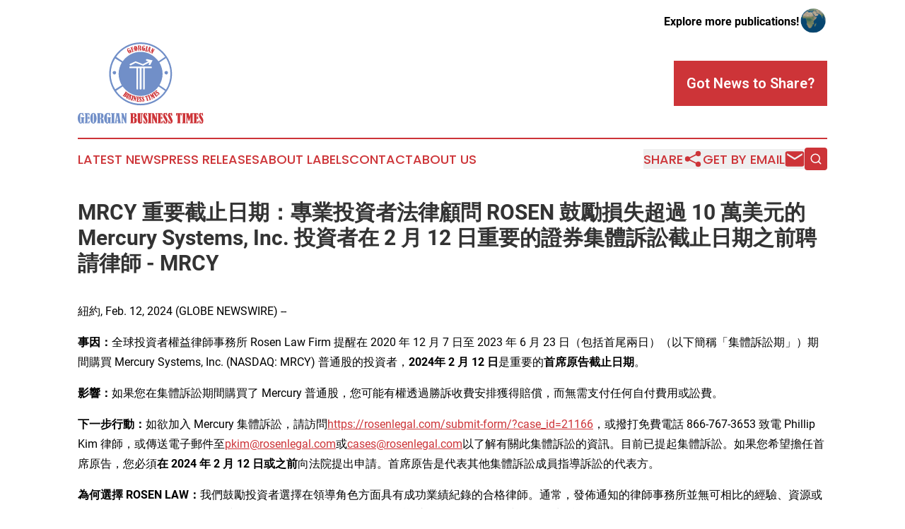

--- FILE ---
content_type: text/html;charset=utf-8
request_url: https://www.georgianbusinesstimes.com/article/687953174-mrcy-rosen-10-mercury-systems-inc-2-12-mrcy
body_size: 9168
content:
<!DOCTYPE html>
<html lang="en">
<head>
  <title>MRCY 重要截止日期：專業投資者法律顧問 ROSEN 鼓勵損失超過 10 萬美元的 Mercury Systems, Inc. 投資者在 2 月 12 日重要的證券集體訴訟截止日期之前聘請律師 - MRCY | Georgian Business Times</title>
  <meta charset="utf-8">
  <meta name="viewport" content="width=device-width, initial-scale=1">
    <meta name="description" content="Georgian Business Times is an online news publication focusing on business &amp; economy in the Georgia: Your business and economy news reporter from the country of Georgia">
    <link rel="icon" href="https://cdn.newsmatics.com/agp/sites/georgianbusinesstimes-favicon-1.png" type="image/png">
  <meta name="csrf-token" content="8l5HgmTO34XZfLY_P-6IAXTm3FkwHMkUKaSpkPdf6Xw=">
  <meta name="csrf-param" content="authenticity_token">
  <link href="/css/styles.min.css?v6eb3bc323562751890e3a74b24e16ad07f30b1f7" rel="stylesheet" data-turbo-track="reload">
  <link rel="stylesheet" href="/plugins/vanilla-cookieconsent/cookieconsent.css?v6eb3bc323562751890e3a74b24e16ad07f30b1f7">
  
<style type="text/css">
    :root {
        --color-primary-background: rgba(205, 52, 56, 0.5);
        --color-primary: #Cd3438;
        --color-secondary: #5d76a5;
    }
</style>

  <script type="importmap">
    {
      "imports": {
          "adController": "/js/controllers/adController.js?v6eb3bc323562751890e3a74b24e16ad07f30b1f7",
          "alertDialog": "/js/controllers/alertDialog.js?v6eb3bc323562751890e3a74b24e16ad07f30b1f7",
          "articleListController": "/js/controllers/articleListController.js?v6eb3bc323562751890e3a74b24e16ad07f30b1f7",
          "dialog": "/js/controllers/dialog.js?v6eb3bc323562751890e3a74b24e16ad07f30b1f7",
          "flashMessage": "/js/controllers/flashMessage.js?v6eb3bc323562751890e3a74b24e16ad07f30b1f7",
          "gptAdController": "/js/controllers/gptAdController.js?v6eb3bc323562751890e3a74b24e16ad07f30b1f7",
          "hamburgerController": "/js/controllers/hamburgerController.js?v6eb3bc323562751890e3a74b24e16ad07f30b1f7",
          "labelsDescription": "/js/controllers/labelsDescription.js?v6eb3bc323562751890e3a74b24e16ad07f30b1f7",
          "searchController": "/js/controllers/searchController.js?v6eb3bc323562751890e3a74b24e16ad07f30b1f7",
          "videoController": "/js/controllers/videoController.js?v6eb3bc323562751890e3a74b24e16ad07f30b1f7",
          "navigationController": "/js/controllers/navigationController.js?v6eb3bc323562751890e3a74b24e16ad07f30b1f7"          
      }
    }
  </script>
  <script>
      (function(w,d,s,l,i){w[l]=w[l]||[];w[l].push({'gtm.start':
      new Date().getTime(),event:'gtm.js'});var f=d.getElementsByTagName(s)[0],
      j=d.createElement(s),dl=l!='dataLayer'?'&l='+l:'';j.async=true;
      j.src='https://www.googletagmanager.com/gtm.js?id='+i+dl;
      f.parentNode.insertBefore(j,f);
      })(window,document,'script','dataLayer','GTM-KGCXW2X');
  </script>

  <script>
    window.dataLayer.push({
      'cookie_settings': 'delta'
    });
  </script>
</head>
<body class="df-5 is-subpage">
<noscript>
  <iframe src="https://www.googletagmanager.com/ns.html?id=GTM-KGCXW2X"
          height="0" width="0" style="display:none;visibility:hidden"></iframe>
</noscript>
<div class="layout">

  <!-- Top banner -->
  <div class="max-md:hidden w-full content universal-ribbon-inner flex justify-end items-center">
    <a href="https://www.affinitygrouppublishing.com/" target="_blank" class="brands">
      <span class="font-bold text-black">Explore more publications!</span>
      <div>
        <img src="/images/globe.png" height="40" width="40" class="icon-globe"/>
      </div>
    </a>
  </div>
  <header data-controller="hamburger">
  <div class="content">
    <div class="header-top">
      <div class="flex gap-2 masthead-container justify-between items-center">
        <div class="mr-4 logo-container">
          <a href="/">
              <img src="https://cdn.newsmatics.com/agp/sites/georgianbusinesstimes-logo-1.svg" alt="Georgian Business Times"
                class="max-md:!h-[60px] lg:!max-h-[115px]" height="258"
                width="auto" />
          </a>
        </div>
        <button class="hamburger relative w-8 h-6">
          <span aria-hidden="true"
            class="block absolute h-[2px] w-9 bg-[--color-primary] transform transition duration-500 ease-in-out -translate-y-[15px]"></span>
          <span aria-hidden="true"
            class="block absolute h-[2px] w-7 bg-[--color-primary] transform transition duration-500 ease-in-out translate-x-[7px]"></span>
          <span aria-hidden="true"
            class="block absolute h-[2px] w-9 bg-[--color-primary] transform transition duration-500 ease-in-out translate-y-[15px]"></span>
        </button>
        <a href="/submit-news" class="max-md:hidden button button-upload-content button-primary w-fit">
          <span>Got News to Share?</span>
        </a>
      </div>
      <!--  Screen size line  -->
      <div class="absolute bottom-0 -ml-[20px] w-screen h-[1px] bg-[--color-primary] z-50 md:hidden">
      </div>
    </div>
    <!-- Navigation bar -->
    <div class="navigation is-hidden-on-mobile" id="main-navigation">
      <div class="w-full md:hidden">
        <div data-controller="search" class="relative w-full">
  <div data-search-target="form" class="relative active">
    <form data-action="submit->search#performSearch" class="search-form">
      <input type="text" name="query" placeholder="Search..." data-search-target="input" class="search-input md:hidden" />
      <button type="button" data-action="click->search#toggle" data-search-target="icon" class="button-search">
        <img height="18" width="18" src="/images/search.svg" />
      </button>
    </form>
  </div>
</div>

      </div>
      <nav class="navigation-part">
          <a href="/latest-news" class="nav-link">
            Latest News
          </a>
          <a href="/press-releases" class="nav-link">
            Press Releases
          </a>
          <a href="/about-labels" class="nav-link">
            About Labels
          </a>
          <a href="/contact" class="nav-link">
            Contact
          </a>
          <a href="/about" class="nav-link">
            About Us
          </a>
      </nav>
      <div class="w-full md:w-auto md:justify-end">
        <div data-controller="navigation" class="header-actions hidden">
  <button class="nav-link flex gap-1 items-center" onclick="window.ShareDialog.openDialog()">
    <span data-navigation-target="text">
      Share
    </span>
    <span class="icon-share"></span>
  </button>
  <button onclick="window.AlertDialog.openDialog()" class="nav-link nav-link-email flex items-center gap-1.5">
    <span data-navigation-target="text">
      Get by Email
    </span>
    <span class="icon-mail"></span>
  </button>
  <div class="max-md:hidden">
    <div data-controller="search" class="relative w-full">
  <div data-search-target="form" class="relative active">
    <form data-action="submit->search#performSearch" class="search-form">
      <input type="text" name="query" placeholder="Search..." data-search-target="input" class="search-input md:hidden" />
      <button type="button" data-action="click->search#toggle" data-search-target="icon" class="button-search">
        <img height="18" width="18" src="/images/search.svg" />
      </button>
    </form>
  </div>
</div>

  </div>
</div>

      </div>
      <a href="/submit-news" class="md:hidden uppercase button button-upload-content button-primary w-fit">
        <span>Got News to Share?</span>
      </a>
      <a href="https://www.affinitygrouppublishing.com/" target="_blank" class="nav-link-agp">
        Explore more publications!
        <img src="/images/globe.png" height="35" width="35" />
      </a>
    </div>
  </div>
</header>

  <div id="main-content" class="content">
    <div id="flash-message"></div>
    <h1>MRCY 重要截止日期：專業投資者法律顧問 ROSEN 鼓勵損失超過 10 萬美元的 Mercury Systems, Inc. 投資者在 2 月 12 日重要的證券集體訴訟截止日期之前聘請律師 - MRCY</h1>
<div class="press-release">
  
      <p>&#x7D10;&#x7D04;, Feb.  12, 2024  (GLOBE NEWSWIRE) -- </p>  <p><strong>&#x4E8B;&#x56E0;&#xFF1A;</strong>&#x5168;&#x7403;&#x6295;&#x8CC7;&#x8005;&#x6B0A;&#x76CA;&#x5F8B;&#x5E2B;&#x4E8B;&#x52D9;&#x6240; Rosen Law Firm &#x63D0;&#x9192;&#x5728; 2020 &#x5E74; 12 &#x6708; 7 &#x65E5;&#x81F3; 2023 &#x5E74; 6 &#x6708; 23 &#x65E5;&#xFF08;&#x5305;&#x62EC;&#x9996;&#x5C3E;&#x5169;&#x65E5;&#xFF09;&#xFF08;&#x4EE5;&#x4E0B;&#x7C21;&#x7A31;&#x300C;&#x96C6;&#x9AD4;&#x8A34;&#x8A1F;&#x671F;&#x300D;&#xFF09;&#x671F;&#x9593;&#x8CFC;&#x8CB7; Mercury Systems, Inc. (NASDAQ: MRCY) &#x666E;&#x901A;&#x80A1;&#x7684;&#x6295;&#x8CC7;&#x8005;&#xFF0C;<strong>2024&#x5E74; 2 &#x6708; 12 &#x65E5;</strong>&#x662F;&#x91CD;&#x8981;&#x7684;<strong>&#x9996;&#x5E2D;&#x539F;&#x544A;&#x622A;&#x6B62;&#x65E5;&#x671F;</strong>&#x3002;</p>  <p><strong>&#x5F71;&#x97FF;&#xFF1A;</strong>&#x5982;&#x679C;&#x60A8;&#x5728;&#x96C6;&#x9AD4;&#x8A34;&#x8A1F;&#x671F;&#x9593;&#x8CFC;&#x8CB7;&#x4E86; Mercury &#x666E;&#x901A;&#x80A1;&#xFF0C;&#x60A8;&#x53EF;&#x80FD;&#x6709;&#x6B0A;&#x900F;&#x904E;&#x52DD;&#x8A34;&#x6536;&#x8CBB;&#x5B89;&#x6392;&#x7372;&#x5F97;&#x8CE0;&#x511F;&#xFF0C;&#x800C;&#x7121;&#x9700;&#x652F;&#x4ED8;&#x4EFB;&#x4F55;&#x81EA;&#x4ED8;&#x8CBB;&#x7528;&#x6216;&#x8A1F;&#x8CBB;&#x3002;</p>  <p><strong>&#x4E0B;&#x4E00;&#x6B65;&#x884C;&#x52D5;&#xFF1A;</strong>&#x5982;&#x6B32;&#x52A0;&#x5165; Mercury &#x96C6;&#x9AD4;&#x8A34;&#x8A1F;&#xFF0C;&#x8ACB;&#x8A2A;&#x554F;<a href="https://www.globenewswire.com/Tracker?data=MxBPmay8bFsKhtPExvT2QMBBHMtw3jwJw-DylYeXIDMdtnLHu8jDY6f8dh7k0Kw5fry3gFlRSpnSqB6C2wyW9Cj8moZfygzJq1gddO1bcKOHlhI0cXHDJZyB4XETbh82dp-SOZODEvQjFBlgmqwoQvtgW7yi3xBvlpiu4Ch-p8Q=" rel="nofollow" target="_blank"><u>https://rosenlegal.com/submit-form/?case_id=21166</u></a>&#xFF0C;&#x6216;&#x64A5;&#x6253;&#x514D;&#x8CBB;&#x96FB;&#x8A71; 866-767-3653 &#x81F4;&#x96FB; Phillip Kim &#x5F8B;&#x5E2B;&#xFF0C;&#x6216;&#x50B3;&#x9001;&#x96FB;&#x5B50;&#x90F5;&#x4EF6;&#x81F3;<a href="https://www.globenewswire.com/Tracker?data=1HhA5KH2r3Bcw3nBl0soGQEGZXt9i-Leeyxs_wgigpPFX_sqnDE4qYLeLG8-bpDFtDuJavJiBcqejWFf0CKAfwTgGc5Nr89DKaz4d0QYZiE=" rel="nofollow" target="_blank"><u>pkim@rosenlegal.com</u></a>&#x6216;<a href="https://www.globenewswire.com/Tracker?data=1liQM0zwhzZew3XZtdAr2QCVP-mMGBHN33SXCTu8Y8bBdiBkDvz7DPfXZWguP2qy8WnlIkOv4d_hIp4VNLydL8Kj492weHpRUANJGyyI9qA=" rel="nofollow" target="_blank"><u>cases@rosenlegal.com</u></a>&#x4EE5;&#x4E86;&#x89E3;&#x6709;&#x95DC;&#x6B64;&#x96C6;&#x9AD4;&#x8A34;&#x8A1F;&#x7684;&#x8CC7;&#x8A0A;&#x3002;&#x76EE;&#x524D;&#x5DF2;&#x63D0;&#x8D77;&#x96C6;&#x9AD4;&#x8A34;&#x8A1F;&#x3002;&#x5982;&#x679C;&#x60A8;&#x5E0C;&#x671B;&#x64D4;&#x4EFB;&#x9996;&#x5E2D;&#x539F;&#x544A;&#xFF0C;&#x60A8;&#x5FC5;&#x9808;<strong>&#x5728; 2024 &#x5E74; 2 &#x6708; 12 &#x65E5;&#x6216;&#x4E4B;&#x524D;</strong>&#x5411;&#x6CD5;&#x9662;&#x63D0;&#x51FA;&#x7533;&#x8ACB;&#x3002;&#x9996;&#x5E2D;&#x539F;&#x544A;&#x662F;&#x4EE3;&#x8868;&#x5176;&#x4ED6;&#x96C6;&#x9AD4;&#x8A34;&#x8A1F;&#x6210;&#x54E1;&#x6307;&#x5C0E;&#x8A34;&#x8A1F;&#x7684;&#x4EE3;&#x8868;&#x65B9;&#x3002;</p>  <p><strong>&#x70BA;&#x4F55;&#x9078;&#x64C7; ROSEN LAW&#xFF1A;</strong>&#x6211;&#x5011;&#x9F13;&#x52F5;&#x6295;&#x8CC7;&#x8005;&#x9078;&#x64C7;&#x5728;&#x9818;&#x5C0E;&#x89D2;&#x8272;&#x65B9;&#x9762;&#x5177;&#x6709;&#x6210;&#x529F;&#x696D;&#x7E3E;&#x7D00;&#x9304;&#x7684;&#x5408;&#x683C;&#x5F8B;&#x5E2B;&#x3002;&#x901A;&#x5E38;&#xFF0C;&#x767C;&#x4F48;&#x901A;&#x77E5;&#x7684;&#x5F8B;&#x5E2B;&#x4E8B;&#x52D9;&#x6240;&#x4E26;&#x7121;&#x53EF;&#x76F8;&#x6BD4;&#x7684;&#x7D93;&#x9A57;&#x3001;&#x8CC7;&#x6E90;&#x6216;&#x4EFB;&#x4F55;&#x6709;&#x610F;&#x7FA9;&#x7684;&#x540C;&#x5115;&#x8A8D;&#x53EF;&#x3002;<strong>&#x8A31;&#x591A;&#x9019;&#x985E;&#x5F8B;&#x6240;&#x5BE6;&#x969B;&#x4E0A;&#x4E26;&#x4E0D;&#x8655;&#x7406;&#x8B49;&#x5238;&#x96C6;&#x9AD4;&#x8A34;&#x8A1F;&#x65B9;&#x9762;&#x7684;&#x696D;&#x52D9;&#xFF0C;&#x53EA;&#x662F;&#x5145;&#x7576;&#x8F49;&#x4ECB;&#x5BA2;&#x6236;&#x7684;&#x4E2D;&#x9593;&#x4EBA;&#xFF0C;&#x6216;&#x8207;&#x5BE6;&#x969B;&#x63D0;&#x8D77;&#x8A34;&#x8A1F;&#x7684;&#x5F8B;&#x6240;&#x5408;&#x4F5C;&#x3002;</strong>&#x8ACB;&#x52D9;&#x5FC5;&#x660E;&#x667A;&#x5730;&#x9078;&#x64C7;&#x5F8B;&#x5E2B;&#x3002;Rosen Law Firm &#x70BA;&#x5168;&#x7403;&#x6295;&#x8CC7;&#x8005;&#x4EE3;&#x7406;&#x6CD5;&#x5F8B;&#x4E8B;&#x52D9;&#xFF0C;&#x5C08;&#x6CE8;&#x65BC;&#x8B49;&#x5238;&#x96C6;&#x9AD4;&#x8A34;&#x8A1F;&#x548C;&#x80A1;&#x6771;&#x4EE3;&#x4F4D;&#x8A34;&#x8A1F;&#x3002;Rosen Law Firm &#x66FE;&#x91DD;&#x5C0D;&#x4E00;&#x5BB6;&#x4E2D;&#x570B;&#x516C;&#x53F8;&#x767C;&#x8D77;&#x904E;&#x8FC4;&#x4ECA;&#x898F;&#x6A21;&#x6700;&#x5927;&#x7684;&#x8B49;&#x5238;&#x96C6;&#x9AD4;&#x8A34;&#x8A1F;&#xFF0C;&#x4E26;&#x6210;&#x529F;&#x9054;&#x6210;&#x548C;&#x89E3;&#x3002;Rosen Law Firm &#x66FE;&#x56E0;&#x5176;&#x8B49;&#x5238;&#x96C6;&#x9AD4;&#x8A34;&#x8A1F;&#x6848;&#x4EF6;&#x7684;&#x548C;&#x89E3;&#x6578;&#x91CF;&#xFF0C;&#x65BC; 2017 &#x5E74;&#x7372; ISS Securities Class Action Services &#x8A55;&#x9078;&#x70BA;&#x6392;&#x540D;&#x7B2C;&#x4E00;&#x7684;&#x5F8B;&#x5E2B;&#x4E8B;&#x52D9;&#x6240;&#x3002;&#x81EA;2013&#x5E74;&#x4EE5;&#x4F86;&#xFF0C;Rosen Law Firm &#x6BCF;&#x5E74;&#x90FD;&#x9032;&#x5165;&#x8A72;&#x6392;&#x884C;&#x699C;&#x7684;&#x524D;&#x56DB;&#x540D;&#xFF0C;&#x4E14;&#x5DF2;&#x70BA;&#x6295;&#x8CC7;&#x8005;&#x8FFD;&#x56DE;&#x6578;&#x5104;&#x7F8E;&#x5143;&#x7684;&#x8CC7;&#x91D1;&#x3002;&#x50C5;&#x5728; 2019 &#x5E74;&#xFF0C;&#x4E8B;&#x52D9;&#x6240;&#x4FBF;&#x70BA;&#x6295;&#x8CC7;&#x8005;&#x8FFD;&#x56DE;&#x4E86;&#x903E; 4.38 &#x5104;&#x7F8E;&#x5143;&#x7684;&#x8CC7;&#x91D1;&#x3002;2020 &#x5E74;&#xFF0C;&#x5275;&#x59CB;&#x5408;&#x5925;&#x4EBA; Laurence Rosen &#x7372; law360 &#x8A55;&#x9078;&#x70BA;&#x300C;&#x6700;&#x4F73;&#x539F;&#x544A;&#x5F8B;&#x5E2B;&#x300D; (Titan of Plaintiffs&#x2019; Bar)&#x3002;&#x4E8B;&#x52D9;&#x6240;&#x7684;&#x591A;&#x540D;&#x5F8B;&#x5E2B;&#x66FE;&#x5F97;&#x5230; Lawdragon &#x548C; Super Lawyers &#x7684;&#x8868;&#x5F70;&#x3002;</p>  <p><strong>&#x6848;&#x4EF6;&#x8A73;&#x60C5;&#xFF1A;</strong>&#x8A34;&#x8A1F;&#x7A31;&#xFF0C;&#x88AB;&#x544A;&#x4F5C;&#x51FA;&#x4E86;&#x91CD;&#x5927;&#x865B;&#x5047;&#x548C;&#x8AA4;&#x5C0E;&#x6027;&#x9673;&#x8FF0;&#xFF0C;&#x4E26;&#x4E14;&#x6C92;&#x6709;&#x62AB;&#x9732;&#x6709;&#x95DC; Mercury &#x696D;&#x52D9;&#x548C;&#x71DF;&#x904B;&#x7684;&#x91CD;&#x5927;&#x4E0D;&#x5229;&#x4E8B;&#x5BE6;&#x3002;&#x5177;&#x9AD4;&#x800C;&#x8A00;&#xFF0C;&#x88AB;&#x544A;&#x672A;&#x62AB;&#x9732;&#x4EE5;&#x4E0B;&#x60C5;&#x6CC1;&#xFF1A;(1) Mercury &#x7684;&#x9023;&#x7E8C;&#x6536;&#x8CFC;&#x8005;&#x6230;&#x7565;&#x4E26;&#x672A;&#x594F;&#x6548;&#xFF0C;&#x4E14;&#x4F7F;&#x7528;&#x4E0D;&#x7576;&#x7684;&#x6536;&#x5165;&#x78BA;&#x8A8D;&#x505A;&#x6CD5;&#xFF0C;&#x4F8B;&#x5982;&#x6539;&#x8B8A;&#x9577;&#x671F;&#x5408;&#x540C;&#x4EE5;&#x63A9;&#x84CB;&#x6709;&#x6A5F;&#x589E;&#x9577;&#x4E0B;&#x6ED1;&#x7684;&#x60C5;&#x6CC1;&#xFF1B;(2) &#x6B64;&#x6536;&#x8CFC;&#x5C07;&#x5C0E;&#x81F4; Physical Optics Corporation&#xFF08;&#x300C;POC&#x300D;&#xFF09;&#x5931;&#x53BB;&#x5176;&#x5C0F;&#x578B;&#x4F01;&#x696D;&#x8CC7;&#x683C;&#x8A8D;&#x8B49;&#xFF0C;&#x9019;&#x5C07;&#x963B;&#x6B62; POC &#x8D0F;&#x5F97;&#x5728;&#x5176;&#x6B77;&#x53F2;&#x696D;&#x52D9;&#x4E2D;&#x4F54;&#x5F88;&#x5927;&#x6BD4;&#x4F8B;&#x7684;&#x5408;&#x540C;&#xFF1B;(3) Mercury &#x81F3;&#x5C11;&#x6709;&#x4E8C;&#x5341;&#x500B;&#x9805;&#x76EE;&#x9677;&#x5165;&#x56F0;&#x5883;&#x4E14;&#x8868;&#x73FE;&#x4E0D;&#x4F73;&#xFF1B;(4) Mercury &#x65E8;&#x5728;&#x63D0;&#x9AD8;&#x5229;&#x6F64;&#x7387;&#x7684; 1MPACT &#x6230;&#x7565;&#x589E;&#x9577;&#x8A08;&#x5283;&#x4E26;&#x672A;&#x594F;&#x6548;&#xFF0C;&#x5BE6;&#x969B;&#x4E0A;&#x6B63;&#x5728;&#x524A;&#x6E1B;&#x5229;&#x6F64;&#x7387;&#xFF1B;(5) &#x56E0;&#x6B64;&#xFF0C;Mercury &#x6709;&#x95DC;&#x5176;&#x8CA1;&#x52D9;&#x8868;&#x73FE;&#x53CA;&#x5176;&#x5BE6;&#x73FE;&#x5176;&#x96C4;&#x5FC3;&#x52C3;&#x52C3;&#x7684;&#x9810;&#x6E2C;&#x7684;&#x80FD;&#x529B;&#x7684;&#x9673;&#x8FF0;&#x662F;&#x57FA;&#x65BC;&#x865B;&#x5047;&#x5047;&#x8A2D;&#x3002;&#x8A34;&#x8A1F;&#x7A31;&#xFF0C;&#x5728;&#x5E02;&#x5834;&#x4E86;&#x89E3;&#x771F;&#x5BE6;&#x8A73;&#x60C5;&#x5F8C;&#xFF0C;&#x6295;&#x8CC7;&#x8005;&#x8499;&#x53D7;&#x4E86;&#x640D;&#x5931;&#x3002;</p>  <p>&#x5982;&#x6B32;&#x52A0;&#x5165; Mercury &#x96C6;&#x9AD4;&#x8A34;&#x8A1F;&#xFF0C;&#x8ACB;&#x8A2A;&#x554F;<a href="https://www.globenewswire.com/Tracker?data=MxBPmay8bFsKhtPExvT2QMBBHMtw3jwJw-DylYeXIDMdtnLHu8jDY6f8dh7k0Kw5uk4WkXplNHjDvYLlXby3siA6RncGHap7BN07atCYVpqj9rTHvIEQNniRRBpRNFqe8XYR4H0KKgWvgnDKBdP42BwQuvkDzYC1u6q0TOLhiZw=" rel="nofollow" target="_blank"><u>https://rosenlegal.com/submit-form/?case_id=21166</u></a>&#xFF0C;&#x6216;&#x64A5;&#x6253;&#x514D;&#x8CBB;&#x96FB;&#x8A71; 866-767-3653 &#x81F4;&#x96FB; Phillip Kim &#x5F8B;&#x5E2B;&#xFF0C;&#x6216;&#x50B3;&#x9001;&#x96FB;&#x5B50;&#x90F5;&#x4EF6;&#x81F3;<a href="https://www.globenewswire.com/Tracker?data=1HhA5KH2r3Bcw3nBl0soGVHP7nSZejDpp7DfCX4EnyvjbC3cIfRg5Wpqh_fE9HN7kVPY-GkAOn0Og9Lyd_0ykkyFe9jU0bLof7mkFuHjP_s=" rel="nofollow" target="_blank"><u>pkim@rosenlegal.com</u></a>&#x6216;<a href="https://www.globenewswire.com/Tracker?data=1liQM0zwhzZew3XZtdAr2QCVP-mMGBHN33SXCTu8Y8b4ueRxkM0q6yZOM-qVhxGj5Pr-uJ6eJGRm6Ur6MbxBAVes0njpRwH4G0AyV7aaxxI=" rel="nofollow" target="_blank"><u>cases@rosenlegal.com</u></a>&#x4EE5;&#x4E86;&#x89E3;&#x6709;&#x95DC;&#x6B64;&#x96C6;&#x9AD4;&#x8A34;&#x8A1F;&#x7684;&#x8CC7;&#x8A0A;&#x3002;</p>  <p>&#x4E0A;&#x8FF0;&#x96C6;&#x9AD4;&#x8A34;&#x8A1F;&#x5C1A;&#x672A;&#x5F97;&#x5230;&#x8A8D;&#x8B49;&#x3002;&#x5728;&#x96C6;&#x9AD4;&#x8A34;&#x8A1F;&#x7372;&#x5F97;&#x8A8D;&#x8B49;&#x4E4B;&#x524D;&#xFF0C;&#x9664;&#x975E;&#x60A8;&#x8058;&#x8ACB;&#x5F8B;&#x5E2B;&#xFF0C;&#x5426;&#x5247;&#x4E0D;&#x6703;&#x6709;&#x5F8B;&#x5E2B;&#x70BA;&#x60A8;&#x4EE3;&#x7406;&#x3002;&#x60A8;&#x53EF;&#x4EE5;&#x81EA;&#x884C;&#x9078;&#x64C7;&#x8058;&#x8ACB;&#x5F8B;&#x5E2B;&#xFF0C;&#x60A8;&#x4E5F;&#x53EF;&#x4EE5;&#x7E7C;&#x7E8C;&#x4F5C;&#x70BA;&#x96C6;&#x9AD4;&#x8A34;&#x8A1F;&#x7F3A;&#x5E2D;&#x6210;&#x54E1;&#xFF0C;&#x4E26;&#x5728;&#x73FE;&#x968E;&#x6BB5;&#x4E0D;&#x63A1;&#x53D6;&#x4EFB;&#x4F55;&#x884C;&#x52D5;&#x3002;&#x6295;&#x8CC7;&#x8005;&#x5728;&#x672A;&#x4F86;&#x4EFB;&#x4F55;&#x53EF;&#x80FD;&#x7684;&#x8CE0;&#x511F;&#x4E2D;&#x7372;&#x5F97;&#x7684;&#x5206;&#x6210;&#x91D1;&#x984D;&#x8207;&#x5176;&#x662F;&#x5426;&#x64D4;&#x4EFB;&#x9996;&#x5E2D;&#x539F;&#x544A;&#x7121;&#x95DC;&#x3002;</p>  <p>&#x6B61;&#x8FCE;&#x900F;&#x904E;&#x4EE5;&#x4E0B;&#x65B9;&#x5F0F;&#x95DC;&#x6CE8;&#x6211;&#x5011;&#x7372;&#x77E5;&#x6700;&#x65B0;&#x52D5;&#x614B;&#xFF1A;LinkedIn&#xFF1A;<a href="https://www.globenewswire.com/Tracker?data=MxBPmay8bFsKhtPExvT2QDmeRcA03og-BiCfidutE7U1opSmZKlq8jQo56J_10mxl7plRLzJ92RoNCSEKa5c6AgqShNfIQdK15663XM-JT5dJA_98st6mT5DDGBbRL8OU9CkQ_fYIDtBIt6SjM6YxJgdRsFSljRDbv7yIiwb1iM=" rel="nofollow" target="_blank"><u>https://www.linkedin.com/company/the-rosen-law-firm</u></a>&#x3001; Twitter&#xFF1A;<a href="https://www.globenewswire.com/Tracker?data=MxBPmay8bFsKhtPExvT2QMjkXOCnxi_Y0N5-95yS4ymz4GeN8crwp6Ewf9dQmg-9sX77oQpdCKpZ33RTcL2Y7Yvu_g6arkcxEpboPDE_RpuTuJYfiC9rmnIq5ejVIxdH" rel="nofollow" target="_blank"><u>https://twitter.com/rosen_firm</u></a>&#x6216; Facebook&#xFF1A;<a href="https://www.globenewswire.com/Tracker?data=MxBPmay8bFsKhtPExvT2QKKdpnlDJ-DuSmQr8PwUkhcPPj6liiCitKq3S3PdckdzHQ8uwQnxZKKzz-0W-9h7GtT3v4HAhvGRBzhNO9i7QnSn1o02fOZ7QxlZ-j3pOR_OWk5jUrOGWuqVJNXvDHjW0Q==" rel="nofollow" target="_blank"><u>https://www.facebook.com/rosenlawfirm/</u></a>&#x3002;</p>  <p>&#x5F8B;&#x5E2B;&#x5EE3;&#x544A;&#x3002;&#x5148;&#x524D;&#x7684;&#x7D50;&#x679C;&#x4E26;&#x4E0D;&#x4FDD;&#x8B49;&#x6703;&#x6709;&#x985E;&#x4F3C;&#x7684;&#x7D50;&#x679C;&#x3002;</p>  <p>&#x806F;&#x7D61;&#x8CC7;&#x8A0A;&#xFF1A;</p>  <p>&#xA0;&#xA0;&#xA0;&#xA0;&#xA0;&#xA0;&#xA0;&#xA0;Laurence Rosen &#x5F8B;&#x5E2B;<br>&#xA0;&#xA0;&#xA0;&#xA0;&#xA0;&#xA0;&#xA0;&#xA0;Phillip Kim &#x5F8B;&#x5E2B;<br>&#xA0;&#xA0;&#xA0;&#xA0;&#xA0;&#xA0;&#xA0;&#xA0;The Rosen Law Firm, P.A.<br>&#xA0;&#xA0;&#xA0;&#xA0;&#xA0;&#xA0;&#xA0;&#xA0;275 Madison Avenue, 40th Floor<br>&#xA0;&#xA0;&#xA0;&#xA0;&#xA0;&#xA0;&#xA0;&#xA0;New York, NY 10016&#xFF08;&#x7F8E;&#x570B;&#xFF09;<br>&#xA0;&#xA0;&#xA0;&#xA0;&#xA0;&#xA0;&#xA0;&#xA0;&#x96FB;&#x8A71;&#xFF1A;(212) 686-1060<br>&#xA0;&#xA0;&#xA0;&#xA0;&#xA0;&#xA0;&#xA0;&#xA0;&#x514D;&#x8CBB;&#x96FB;&#x8A71;&#xFF1A;(866) 767-3653<br>&#xA0;&#xA0;&#xA0;&#xA0;&#xA0;&#xA0;&#xA0;&#xA0;&#x50B3;&#x771F;&#xFF1A;(212) 202-3827<br>&#xA0;&#xA0;&#xA0;&#xA0;&#xA0;&#xA0;&#xA0;&#xA0;<a href="https://www.globenewswire.com/Tracker?data=ZqSm85ep6rwFTDVbLhLDylnoGE_Aecu_CjScpyWsi82AetmkCbxC2pbCHFC37D3dxDAjQF3ZyCpVyzMy7WEi73aUKJSf18hFaqXBvxsHb00=" rel="nofollow" target="_blank"><u>lrosen@rosenlegal.com</u></a><br>&#xA0;&#xA0;&#xA0;&#xA0;&#xA0;&#xA0;&#xA0;&#xA0;<a href="https://www.globenewswire.com/Tracker?data=1HhA5KH2r3Bcw3nBl0soGcOUmSe8idA8FsWwej7mR96rt8YgSMVz7CkrkM8IWDVZLnoOdGa-3nUiQK1MR7FKQapT2FStXUpQui9g1-proDo=" rel="nofollow" target="_blank"><u>pkim@rosenlegal.com</u></a><br>&#xA0;&#xA0;&#xA0;&#xA0;&#xA0;&#xA0;&#xA0;&#xA0;<a href="https://www.globenewswire.com/Tracker?data=1liQM0zwhzZew3XZtdAr2QCVP-mMGBHN33SXCTu8Y8ZhASMJn24tQBgVBj8pCwMHFLL8NsOW-120PjnHY5Cd-QgxNz9dCNVTnyV48dTrBp8=" rel="nofollow" target="_blank"><u>cases@rosenlegal.com</u></a><br>&#xA0;&#xA0;&#xA0;&#xA0;&#xA0;&#xA0;&#xA0;&#xA0;<a href="https://www.globenewswire.com/Tracker?data=oMnJLqi_vhcY1eduF0CDnYUJA2WnidFLViurAQmOG9uMEjgtUJXBtDDRW8XbuTOUdMZMaOL3dlCnvOF-o-e_5F4-QkUSNxVbMxaM0X4nLrU=" rel="nofollow" target="_blank"><u>www.rosenlegal.com</u></a></p>  <p>&#xA0;<br></p> <img class="__GNW8366DE3E__IMG" src="https://www.globenewswire.com/newsroom/ti?nf=OTAzNTYwNiM2MDY0NDk1IzIwMjA0MTE="> <br><img src="https://ml.globenewswire.com/media/NjliMjg0OGUtYTNjNy00M2Y3LThkMzEtNjZiZjI1NDIxZmQyLTEwMzE5ODM=/tiny/The-Rosen-Law-Firm-PA.png" referrerpolicy="no-referrer-when-downgrade"><p><a href="https://www.globenewswire.com/NewsRoom/AttachmentNg/745335af-3a3a-4fb5-84c0-fdedc9adf092" rel="nofollow"><img src="https://ml.globenewswire.com/media/745335af-3a3a-4fb5-84c0-fdedc9adf092/small/july-30-2021-rosen-logo-jpg.jpg" border="0" width="150" height="56" alt="Primary Logo"></a></p>
    <p>
  Legal Disclaimer:
</p>
<p>
  EIN Presswire provides this news content "as is" without warranty of any kind. We do not accept any responsibility or liability
  for the accuracy, content, images, videos, licenses, completeness, legality, or reliability of the information contained in this
  article. If you have any complaints or copyright issues related to this article, kindly contact the author above.
</p>
<img class="prtr" src="https://www.einpresswire.com/tracking/article.gif?t=5&a=fyJaYjty5U67VXBo&i=8QP57XxThCzeXEli" alt="">
</div>

  </div>
</div>
<footer class="footer footer-with-line">
  <div class="content flex flex-col">
    <p class="footer-text text-sm mb-4 order-2 lg:order-1">© 1995-2026 Newsmatics Inc. dba Affinity Group Publishing &amp; Georgian Business Times. All Rights Reserved.</p>
    <div class="footer-nav lg:mt-2 mb-[30px] lg:mb-0 flex gap-7 flex-wrap justify-center order-1 lg:order-2">
        <a href="/about" class="footer-link">About</a>
        <a href="/archive" class="footer-link">Press Release Archive</a>
        <a href="/submit-news" class="footer-link">Submit Press Release</a>
        <a href="/legal/terms" class="footer-link">Terms &amp; Conditions</a>
        <a href="/legal/dmca" class="footer-link">Copyright/DMCA Policy</a>
        <a href="/legal/privacy" class="footer-link">Privacy Policy</a>
        <a href="/contact" class="footer-link">Contact</a>
    </div>
  </div>
</footer>
<div data-controller="dialog" data-dialog-url-value="/" data-action="click->dialog#clickOutside">
  <dialog
    class="modal-shadow fixed backdrop:bg-black/20 z-40 text-left bg-white rounded-full w-[350px] h-[350px] overflow-visible"
    data-dialog-target="modal"
  >
    <div class="text-center h-full flex items-center justify-center">
      <button data-action="click->dialog#close" type="button" class="modal-share-close-button">
        ✖
      </button>
      <div>
        <div class="mb-4">
          <h3 class="font-bold text-[28px] mb-3">Share us</h3>
          <span class="text-[14px]">on your social networks:</span>
        </div>
        <div class="flex gap-6 justify-center text-center">
          <a href="https://www.facebook.com/sharer.php?u=https://www.georgianbusinesstimes.com" class="flex flex-col items-center font-bold text-[#4a4a4a] text-sm" target="_blank">
            <span class="h-[55px] flex items-center">
              <img width="40px" src="/images/fb.png" alt="Facebook" class="mb-2">
            </span>
            <span class="text-[14px]">
              Facebook
            </span>
          </a>
          <a href="https://www.linkedin.com/sharing/share-offsite/?url=https://www.georgianbusinesstimes.com" class="flex flex-col items-center font-bold text-[#4a4a4a] text-sm" target="_blank">
            <span class="h-[55px] flex items-center">
              <img width="40px" height="40px" src="/images/linkedin.png" alt="LinkedIn" class="mb-2">
            </span>
            <span class="text-[14px]">
            LinkedIn
            </span>
          </a>
        </div>
      </div>
    </div>
  </dialog>
</div>

<div data-controller="alert-dialog" data-action="click->alert-dialog#clickOutside">
  <dialog
    class="fixed backdrop:bg-black/20 modal-shadow z-40 text-left bg-white rounded-full w-full max-w-[450px] aspect-square overflow-visible"
    data-alert-dialog-target="modal">
    <div class="flex items-center text-center -mt-4 h-full flex-1 p-8 md:p-12">
      <button data-action="click->alert-dialog#close" type="button" class="modal-close-button">
        ✖
      </button>
      <div class="w-full" data-alert-dialog-target="subscribeForm">
        <img class="w-8 mx-auto mb-4" src="/images/agps.svg" alt="AGPs" />
        <p class="md:text-lg">Get the latest news on this topic.</p>
        <h3 class="dialog-title mt-4">SIGN UP FOR FREE TODAY</h3>
        <form data-action="submit->alert-dialog#submit" method="POST" action="/alerts">
  <input type="hidden" name="authenticity_token" value="8l5HgmTO34XZfLY_P-6IAXTm3FkwHMkUKaSpkPdf6Xw=">

  <input data-alert-dialog-target="fullnameInput" type="text" name="fullname" id="fullname" autocomplete="off" tabindex="-1">
  <label>
    <input data-alert-dialog-target="emailInput" placeholder="Email address" name="email" type="email"
      value=""
      class="rounded-xs mb-2 block w-full bg-white px-4 py-2 text-gray-900 border-[1px] border-solid border-gray-600 focus:border-2 focus:border-gray-800 placeholder:text-gray-400"
      required>
  </label>
  <div class="text-red-400 text-sm" data-alert-dialog-target="errorMessage"></div>

  <input data-alert-dialog-target="timestampInput" type="hidden" name="timestamp" value="1769866167" autocomplete="off" tabindex="-1">

  <input type="submit" value="Sign Up"
    class="!rounded-[3px] w-full mt-2 mb-4 bg-primary px-5 py-2 leading-5 font-semibold text-white hover:color-primary/75 cursor-pointer">
</form>
<a data-action="click->alert-dialog#close" class="text-black underline hover:no-underline inline-block mb-4" href="#">No Thanks</a>
<p class="text-[15px] leading-[22px]">
  By signing to this email alert, you<br /> agree to our
  <a href="/legal/terms" class="underline text-primary hover:no-underline" target="_blank">Terms & Conditions</a>
</p>

      </div>
      <div data-alert-dialog-target="checkEmail" class="hidden">
        <img class="inline-block w-9" src="/images/envelope.svg" />
        <h3 class="dialog-title">Check Your Email</h3>
        <p class="text-lg mb-12">We sent a one-time activation link to <b data-alert-dialog-target="userEmail"></b>.
          Just click on the link to
          continue.</p>
        <p class="text-lg">If you don't see the email in your inbox, check your spam folder or <a
            class="underline text-primary hover:no-underline" data-action="click->alert-dialog#showForm" href="#">try
            again</a>
        </p>
      </div>

      <!-- activated -->
      <div data-alert-dialog-target="activated" class="hidden">
        <img class="w-8 mx-auto mb-4" src="/images/agps.svg" alt="AGPs" />
        <h3 class="dialog-title">SUCCESS</h3>
        <p class="text-lg">You have successfully confirmed your email and are subscribed to <b>
            Georgian Business Times
          </b> daily
          news alert.</p>
      </div>
      <!-- alreadyActivated -->
      <div data-alert-dialog-target="alreadyActivated" class="hidden">
        <img class="w-8 mx-auto mb-4" src="/images/agps.svg" alt="AGPs" />
        <h3 class="dialog-title">Alert was already activated</h3>
        <p class="text-lg">It looks like you have already confirmed and are receiving the <b>
            Georgian Business Times
          </b> daily news
          alert.</p>
      </div>
      <!-- activateErrorMessage -->
      <div data-alert-dialog-target="activateErrorMessage" class="hidden">
        <img class="w-8 mx-auto mb-4" src="/images/agps.svg" alt="AGPs" />
        <h3 class="dialog-title">Oops!</h3>
        <p class="text-lg mb-4">It looks like something went wrong. Please try again.</p>
        <form data-action="submit->alert-dialog#submit" method="POST" action="/alerts">
  <input type="hidden" name="authenticity_token" value="8l5HgmTO34XZfLY_P-6IAXTm3FkwHMkUKaSpkPdf6Xw=">

  <input data-alert-dialog-target="fullnameInput" type="text" name="fullname" id="fullname" autocomplete="off" tabindex="-1">
  <label>
    <input data-alert-dialog-target="emailInput" placeholder="Email address" name="email" type="email"
      value=""
      class="rounded-xs mb-2 block w-full bg-white px-4 py-2 text-gray-900 border-[1px] border-solid border-gray-600 focus:border-2 focus:border-gray-800 placeholder:text-gray-400"
      required>
  </label>
  <div class="text-red-400 text-sm" data-alert-dialog-target="errorMessage"></div>

  <input data-alert-dialog-target="timestampInput" type="hidden" name="timestamp" value="1769866167" autocomplete="off" tabindex="-1">

  <input type="submit" value="Sign Up"
    class="!rounded-[3px] w-full mt-2 mb-4 bg-primary px-5 py-2 leading-5 font-semibold text-white hover:color-primary/75 cursor-pointer">
</form>
<a data-action="click->alert-dialog#close" class="text-black underline hover:no-underline inline-block mb-4" href="#">No Thanks</a>
<p class="text-[15px] leading-[22px]">
  By signing to this email alert, you<br /> agree to our
  <a href="/legal/terms" class="underline text-primary hover:no-underline" target="_blank">Terms & Conditions</a>
</p>

      </div>

      <!-- deactivated -->
      <div data-alert-dialog-target="deactivated" class="hidden">
        <img class="w-8 mx-auto mb-4" src="/images/agps.svg" alt="AGPs" />
        <h3 class="dialog-title">You are Unsubscribed!</h3>
        <p class="text-lg">You are no longer receiving the <b>
            Georgian Business Times
          </b>daily news alert.</p>
      </div>
      <!-- alreadyDeactivated -->
      <div data-alert-dialog-target="alreadyDeactivated" class="hidden">
        <img class="w-8 mx-auto mb-4" src="/images/agps.svg" alt="AGPs" />
        <h3 class="dialog-title">You have already unsubscribed!</h3>
        <p class="text-lg">You are no longer receiving the <b>
            Georgian Business Times
          </b> daily news alert.</p>
      </div>
      <!-- deactivateErrorMessage -->
      <div data-alert-dialog-target="deactivateErrorMessage" class="hidden">
        <img class="w-8 mx-auto mb-4" src="/images/agps.svg" alt="AGPs" />
        <h3 class="dialog-title">Oops!</h3>
        <p class="text-lg">Try clicking the Unsubscribe link in the email again and if it still doesn't work, <a
            href="/contact">contact us</a></p>
      </div>
    </div>
  </dialog>
</div>

<script src="/plugins/vanilla-cookieconsent/cookieconsent.umd.js?v6eb3bc323562751890e3a74b24e16ad07f30b1f7"></script>
  <script src="/js/cookieconsent.js?v6eb3bc323562751890e3a74b24e16ad07f30b1f7"></script>

<script type="module" src="/js/app.js?v6eb3bc323562751890e3a74b24e16ad07f30b1f7"></script>
</body>
</html>


--- FILE ---
content_type: image/svg+xml
request_url: https://cdn.newsmatics.com/agp/sites/georgianbusinesstimes-logo-1.svg
body_size: 21882
content:
<?xml version="1.0" encoding="UTF-8" standalone="no"?>
<svg
   xmlns:dc="http://purl.org/dc/elements/1.1/"
   xmlns:cc="http://creativecommons.org/ns#"
   xmlns:rdf="http://www.w3.org/1999/02/22-rdf-syntax-ns#"
   xmlns:svg="http://www.w3.org/2000/svg"
   xmlns="http://www.w3.org/2000/svg"
   xml:space="preserve"
   width="400"
   height="258"
   version="1.1"
   style="clip-rule:evenodd;fill-rule:evenodd;image-rendering:optimizeQuality;shape-rendering:geometricPrecision;text-rendering:geometricPrecision"
   viewBox="0 0 400 258"
   id="svg33"><metadata
   id="metadata37"><rdf:RDF><cc:Work
       rdf:about=""><dc:format>image/svg+xml</dc:format><dc:type
         rdf:resource="http://purl.org/dc/dcmitype/StillImage" /></cc:Work></rdf:RDF></metadata>
 <defs
   id="defs4">
  <style
   type="text/css"
   id="style2">
   <![CDATA[
    .fil2 {fill:#718FC8}
    .fil3 {fill:#FEFEFE;fill-rule:nonzero}
    .fil1 {fill:#CD3438;fill-rule:nonzero}
    .fil0 {fill:#718FC8;fill-rule:nonzero}
   ]]>
  </style>
 </defs>
 <g
   id="Layer_x0020_1">
  <metadata
   id="CorelCorpID_0Corel-Layer" />
  <g
   id="_1001671456">
   <g
   id="g11">
    <path
   class="fil0"
   d="m 14,255 c -1,2 -3,3 -5,3 -2,0 -5,-2 -6,-5 -2,-3 -3,-7 -3,-12 0,-5 1,-9 3,-12 2,-3 4,-5 7,-5 1,0 3,1 4,1 0,0 0,0 0,0 1,0 1,0 1,0 0,-1 0,-1 1,-1 v 0 h 1 c 0,0 0,1 0,1 l 2,7 c 0,0 0,1 0,1 0,0 0,1 -1,1 -1,0 -1,0 -1,-1 -1,0 -1,-1 -2,-2 0,-1 -1,-3 -2,-3 0,-1 -1,-1 -2,-1 -2,0 -3,1 -3,4 v 22 c 0,1 1,2 2,2 1,0 2,-1 2,-2 v -11 c 0,0 -1,-1 -1,-1 -1,0 -1,-1 -1,-1 0,-1 0,-1 0,-2 0,0 1,0 1,0 h 9 c 0,0 0,0 1,0 0,1 0,1 0,1 0,1 0,1 0,2 0,0 -1,0 -1,0 0,0 -1,1 -1,1 v 14 c 0,1 0,1 0,1 0,1 0,1 -1,1 0,0 0,0 -1,0 0,0 0,-1 0,-1 -1,-1 -2,-1 -3,-2 z m 17,-28 v 12 h 2 c 0,0 0,0 0,-1 1,0 1,0 1,-1 0,-1 0,-1 0,-1 0,0 0,-1 1,-1 1,0 1,0 1,1 1,0 1,0 1,1 v 6 c 0,1 0,1 -1,1 0,0 0,0 -1,0 0,0 -1,0 -1,0 0,0 0,-1 0,-1 0,-1 0,-1 -1,-2 0,0 0,0 0,0 h -2 v 14 h 1 c 1,0 1,0 2,-1 0,0 0,-1 1,-3 0,0 0,-1 1,-1 0,0 0,-1 1,-1 1,0 1,1 1,1 0,0 0,1 0,1 l -1,5 c 0,0 0,1 0,1 0,0 0,0 -1,0 H 23 c -1,0 -1,0 -1,0 0,0 0,-1 0,-1 0,-1 0,-1 1,-1 0,-1 1,-1 1,-2 v -25 c 0,0 -1,0 -1,-1 -1,0 -1,0 -1,0 0,0 0,-1 0,-1 0,-1 0,-1 0,-1 0,0 0,0 1,0 h 13 c 0,0 0,0 0,0 0,0 1,0 1,1 l 1,5 c 0,0 0,0 0,0 0,1 -1,1 -1,1 -1,0 -1,0 -2,0 0,0 0,-1 0,-2 -1,-1 -1,-2 -1,-2 -1,-1 -1,-1 -1,-1 z m 19,-3 c 2,0 3,1 5,2 1,1 3,3 3,6 1,2 2,5 2,9 0,5 -1,9 -3,12 -2,3 -4,5 -7,5 -3,0 -6,-2 -8,-5 -1,-3 -2,-7 -2,-12 0,-5 1,-9 2,-12 2,-3 5,-5 8,-5 z m 1,5 c 0,-2 0,-3 -1,-3 -1,0 -1,1 -1,1 -1,0 -1,1 -1,2 v 24 c 0,1 0,1 1,2 0,0 0,0 1,0 0,0 1,0 1,0 0,-1 0,-1 0,-2 z m 20,14 v 10 c 0,0 0,1 0,1 0,0 0,0 0,0 1,1 1,1 1,2 0,0 0,1 0,1 0,0 -1,0 -1,0 h -9 c 0,0 0,0 0,-1 0,0 0,-1 0,-1 0,0 0,0 0,0 1,-1 1,-1 1,-2 v -24 c 0,-1 0,-1 -1,-1 0,-1 0,-1 0,-1 0,0 0,0 0,-1 0,-1 0,-1 0,-1 h 12 c 2,0 4,1 6,2 1,2 2,4 2,7 0,4 -2,7 -6,8 4,1 6,3 6,7 v 5 c 0,0 0,0 0,1 1,0 1,0 1,1 0,0 0,1 0,1 -1,0 -1,0 -1,0 h -6 c 0,0 -1,0 -1,-1 -1,-1 -1,-1 -1,-3 v -8 c 0,-1 -1,-2 -2,-2 z m 0,-16 v 14 h 1 c 2,0 2,-2 2,-4 v -7 c 0,-1 0,-2 0,-2 -1,-1 -2,-1 -2,-1 z m 27,28 c -1,2 -2,3 -4,3 -3,0 -5,-2 -7,-5 -2,-3 -3,-7 -3,-12 0,-5 1,-9 3,-12 2,-3 5,-5 8,-5 1,0 2,1 3,1 0,0 1,0 1,0 0,0 0,0 0,0 1,-1 1,-1 1,-1 v 0 h 1 c 1,0 1,1 1,1 l 1,7 c 0,0 0,1 0,1 0,0 0,1 -1,1 0,0 -1,0 -1,-1 0,0 -1,-1 -1,-2 -1,-1 -2,-3 -2,-3 -1,-1 -2,-1 -2,-1 -2,0 -3,1 -3,4 v 22 c 0,1 0,2 1,2 2,0 2,-1 2,-2 v -11 c 0,0 0,-1 -1,-1 0,0 0,-1 0,-1 0,-1 0,-1 0,-2 0,0 0,0 1,0 h 8 c 1,0 1,0 1,0 0,1 0,1 0,1 0,1 0,1 0,2 0,0 0,0 -1,0 0,0 0,1 0,1 v 14 c 0,1 0,1 0,1 -1,1 -1,1 -1,1 -1,0 -1,0 -1,0 0,0 -1,-1 -1,-1 -1,-1 -2,-1 -3,-2 z m 8,-29 v -1 c 0,0 1,0 1,0 h 10 c 0,0 0,0 0,0 1,0 1,0 1,1 0,0 0,1 -1,1 0,0 0,0 0,0 -1,1 -1,1 -1,2 v 24 c 0,1 0,1 1,2 0,0 0,0 0,0 0,0 0,0 0,1 v 1 c 0,0 0,0 0,0 0,0 0,0 0,0 h -10 c -1,0 -1,0 -1,0 0,-1 0,-2 0,-2 0,0 1,0 1,0 1,-1 1,-1 1,-2 v -24 c 0,0 0,-1 0,-1 0,0 0,0 -1,-1 0,0 0,0 -1,0 0,0 0,0 0,-1 z m 22,24 h -5 v 2 c 0,0 0,0 0,0 0,1 0,1 0,1 0,1 0,1 1,2 0,0 0,0 0,0 0,0 0,1 0,1 0,1 0,1 0,1 0,0 0,0 0,0 h -6 c 0,0 0,0 0,-1 0,0 0,-1 1,-1 0,-1 0,-1 0,-2 l 4,-24 c 0,0 0,0 0,0 0,-1 0,-1 -1,-2 0,0 0,0 0,-1 0,0 0,-1 0,-1 0,0 0,0 1,0 h 8 c 0,0 0,0 1,0 0,1 0,2 0,3 0,1 0,1 0,2 l 4,22 c 0,1 0,2 1,3 0,0 0,0 0,0 0,0 0,0 0,1 0,1 0,1 0,1 0,0 0,0 -1,0 h -8 c -1,0 -1,0 -1,0 0,-1 0,-2 0,-2 0,0 0,0 1,0 0,-1 1,-1 1,-1 0,-1 -1,-2 -1,-4 z m -2,-18 -3,16 h 5 z m 17,7 v 14 c 0,1 1,1 1,1 1,1 1,1 1,2 0,1 0,1 0,1 0,0 0,0 -1,0 h -5 c 0,0 0,0 0,0 0,0 0,-1 0,-2 0,0 0,0 0,0 1,-1 1,-1 1,-1 v -24 c 0,-1 0,-1 0,-2 0,0 0,0 -1,0 0,0 0,-1 0,-1 -1,0 -1,0 -1,-1 0,-1 1,-1 1,-1 h 6 l 6,16 v -12 c 0,-1 0,-1 0,-2 -1,0 -1,0 -1,0 0,0 0,-1 0,-1 0,-1 0,-1 0,-1 0,0 0,0 0,0 h 6 c 0,0 0,0 0,1 0,1 0,1 0,1 0,0 0,0 0,0 -1,1 -1,1 -1,1 0,0 0,0 0,1 v 28 h -4 z"
   id="path7" />
    <path
   class="fil1"
   d="m 182,239 c 2,1 4,2 5,3 1,1 1,3 1,5 0,4 -1,6 -2,8 -2,1 -5,2 -8,2 h -10 c -1,0 -1,0 -1,0 v -2 c 0,0 0,0 1,0 0,-1 1,-1 1,-2 v -24 c 0,-1 0,-1 0,-1 0,0 -1,0 -1,0 -1,-1 -1,-1 -1,-1 0,0 0,0 0,-1 0,-1 0,-1 0,-1 1,0 1,0 1,0 h 11 c 3,0 5,0 6,2 2,1 2,3 2,5 0,2 0,3 -1,4 -1,2 -3,2 -4,3 z m -6,-12 v 11 h 1 c 1,0 2,-1 2,-1 0,0 1,-1 1,-2 0,-1 0,-2 0,-3 0,-2 0,-4 -1,-4 0,-1 -1,-1 -2,-1 z m 0,13 v 15 c 2,0 2,0 3,-1 0,0 1,-1 1,-2 0,-1 0,-2 0,-5 0,0 0,-1 0,-3 0,-2 0,-3 -1,-3 0,0 0,-1 0,-1 -1,0 -1,0 -2,0 z m 15,-15 h 8 c 1,0 1,0 1,0 0,0 0,0 0,1 0,1 0,1 -1,1 0,1 0,1 0,1 0,0 0,0 0,1 v 23 c 0,0 0,1 0,1 1,0 1,1 2,1 0,0 1,-1 1,-1 0,0 0,-1 0,-1 v -23 c 0,0 0,-1 0,-1 0,0 0,0 0,0 -1,-1 -1,-1 -1,-2 0,-1 0,-1 0,-1 0,0 1,0 1,0 h 4 c 1,0 1,0 1,0 v 1 c 0,1 0,1 0,1 0,0 0,0 -1,1 0,0 -1,0 -1,1 v 22 c 0,2 0,4 -1,5 -2,1 -3,2 -5,2 -3,0 -5,-1 -6,-2 -1,-2 -2,-3 -2,-6 v -21 c 0,-1 0,-1 -1,-1 0,-1 0,-1 0,-1 0,0 0,0 0,-1 0,0 0,-1 0,-1 0,0 0,0 1,0 z m 26,1 c 0,0 1,-1 1,-1 0,-1 1,-1 1,-1 0,0 0,0 1,0 0,0 0,1 0,1 l 1,7 c 1,0 1,1 1,1 0,0 -1,0 -1,0 0,0 0,0 -1,0 0,0 -1,0 -1,0 0,0 -1,-1 -1,-2 -1,-3 -3,-4 -3,-4 -1,0 -1,0 -1,1 0,1 1,4 3,7 2,4 3,7 4,9 1,1 1,3 1,6 0,2 0,4 -2,6 -1,1 -2,2 -4,2 -1,0 -2,-1 -3,-1 0,0 0,0 0,0 -1,0 -1,0 -1,0 0,0 -1,1 -1,1 -1,0 -1,0 -1,0 0,-1 0,-1 0,-1 l -1,-7 c 0,-1 -1,-1 -1,-1 0,-1 1,-1 2,-1 1,0 1,0 1,0 0,1 1,1 1,2 1,3 2,5 4,5 0,0 0,0 1,0 0,-1 0,-1 0,-2 0,0 0,-1 -1,-3 0,-1 -1,-2 -2,-4 -2,-3 -4,-6 -5,-8 0,-2 -1,-4 -1,-6 0,-2 1,-4 2,-6 1,-1 2,-2 4,-2 1,0 2,1 3,2 z m 6,0 v -1 c 0,0 1,0 1,0 h 10 c 0,0 0,0 0,0 1,0 1,0 1,1 0,0 0,1 -1,1 0,0 0,0 0,0 -1,1 -1,1 -1,2 v 24 c 0,1 0,1 1,2 0,0 0,0 0,0 0,0 0,0 0,1 v 1 c 0,0 0,0 0,0 0,0 0,0 0,0 h -10 c -1,0 -1,0 -1,0 0,-1 0,-2 0,-2 0,0 1,0 1,0 1,-1 1,-1 1,-2 v -24 c 0,0 0,-1 0,-1 0,0 0,0 -1,-1 0,0 0,0 0,0 -1,0 -1,0 -1,-1 z m 17,13 v 14 c 0,1 1,1 1,1 1,1 1,1 1,2 0,1 0,1 0,1 0,0 0,0 0,0 h -6 c 0,0 0,0 0,0 0,0 0,-1 0,-2 0,0 0,0 0,0 1,-1 1,-1 1,-1 v -24 c 0,-1 0,-1 0,-2 0,0 0,0 -1,0 0,0 0,-1 0,-1 0,0 0,0 0,-1 0,-1 0,-1 0,-1 h 6 l 7,16 v -12 c 0,-1 -1,-1 -1,-2 -1,0 -1,0 -1,0 0,0 0,-1 0,-1 0,-1 0,-1 0,-1 0,0 0,0 0,0 h 6 c 0,0 0,0 0,1 0,1 0,1 0,1 0,0 0,0 0,0 -1,1 -1,1 -1,1 0,0 0,0 0,1 v 28 h -4 z m 24,-12 v 12 h 1 c 0,0 1,0 1,-1 0,0 0,0 0,-1 1,-1 1,-1 1,-1 0,0 0,-1 0,-1 1,0 2,0 2,1 0,0 0,0 0,1 v 6 c 0,1 0,1 0,1 0,0 -1,0 -1,0 -1,0 -1,0 -1,0 0,0 0,-1 -1,-1 0,-1 0,-1 0,-2 0,0 0,0 -1,0 h -1 v 14 h 1 c 0,0 1,0 1,-1 0,0 1,-1 1,-3 1,0 1,-1 1,-1 0,0 1,-1 1,-1 1,0 2,1 2,1 0,0 0,1 -1,1 v 5 c 0,0 0,1 -1,1 0,0 0,0 0,0 h -14 c 0,0 0,0 -1,0 0,0 0,-1 0,-1 0,-1 1,-1 1,-1 1,-1 1,-1 1,-2 v -25 c 0,0 0,0 -1,-1 0,0 0,0 0,0 -1,0 -1,-1 -1,-1 0,-1 0,-1 1,-1 0,0 0,0 0,0 h 13 c 0,0 1,0 1,0 0,0 0,0 0,1 l 1,5 c 0,0 0,0 0,0 0,1 0,1 -1,1 0,0 -1,0 -1,0 0,0 -1,-1 -1,-2 0,-1 -1,-2 -1,-2 0,-1 -1,-1 -1,-1 z m 17,-1 c 0,0 0,-1 1,-1 0,-1 0,-1 1,-1 0,0 0,0 1,0 0,0 0,1 0,1 l 1,7 c 0,0 0,1 0,1 0,0 0,0 0,0 0,0 0,0 -1,0 -1,0 -1,0 -1,0 0,0 -1,-1 -1,-2 -2,-3 -3,-4 -4,-4 0,0 -1,0 -1,1 0,1 1,4 3,7 3,4 4,7 5,9 1,1 1,3 1,6 0,2 -1,4 -2,6 -1,1 -2,2 -4,2 -1,0 -2,-1 -3,-1 0,0 0,0 -1,0 0,0 0,0 0,0 0,0 -1,1 -2,1 0,0 0,0 0,0 0,-1 0,-1 0,-1 l -2,-7 c 0,-1 0,-1 0,-1 0,-1 1,-1 1,-1 1,0 2,0 2,0 0,1 0,1 1,2 1,3 2,5 3,5 1,0 1,0 1,0 1,-1 1,-1 1,-2 0,0 0,-1 -1,-3 -1,-1 -1,-2 -2,-4 -2,-3 -4,-6 -5,-8 -1,-2 -1,-4 -1,-6 0,-2 0,-4 1,-6 2,-1 3,-2 4,-2 1,0 3,1 4,2 z m 16,0 c 0,0 0,-1 0,-1 1,-1 1,-1 1,-1 0,0 1,0 1,0 1,0 1,1 1,1 l 1,7 c 0,0 0,1 0,1 0,0 0,0 0,0 0,0 -1,0 -1,0 -1,0 -2,0 -2,0 0,0 0,-1 -1,-2 -1,-3 -2,-4 -3,-4 -1,0 -1,0 -1,1 0,1 1,4 3,7 2,4 4,7 4,9 1,1 2,3 2,6 0,2 -1,4 -2,6 -2,1 -3,2 -4,2 -1,0 -2,-1 -3,-1 -1,0 -1,0 -1,0 0,0 0,0 -1,0 0,0 0,1 -1,1 0,0 -1,0 -1,0 0,-1 0,-1 0,-1 l -1,-7 c 0,-1 0,-1 0,-1 0,-1 0,-1 1,-1 1,0 1,0 2,0 0,1 0,1 0,2 2,3 3,5 4,5 0,0 1,0 1,0 0,-1 0,-1 0,-2 0,0 0,-1 -1,-3 0,-1 -1,-2 -2,-4 -2,-3 -3,-6 -4,-8 -1,-2 -2,-4 -2,-6 0,-2 1,-4 2,-6 1,-1 2,-2 4,-2 1,0 2,1 4,2 z m 21,1 h -1 c 0,0 0,0 0,1 -1,0 -1,1 -1,3 0,1 0,1 0,1 -1,0 -1,1 -2,1 0,0 -1,-1 -1,-1 0,0 0,0 0,-1 0,0 0,0 0,0 v -5 c 0,-1 0,-1 0,-1 1,0 1,0 2,0 h 15 c 0,0 0,0 0,0 0,0 0,0 1,1 v 4 c 0,1 0,1 0,1 0,1 0,1 0,1 0,0 -1,0 -1,0 -1,0 -1,0 -2,0 0,0 0,0 0,-1 0,-1 0,-2 -1,-3 0,-1 0,-1 -1,-1 v 0 26 c 0,1 0,1 1,2 0,0 0,0 0,0 0,0 0,0 0,1 0,1 0,1 0,1 0,0 0,0 -1,0 h -9 c 0,0 0,0 0,0 0,0 0,0 0,-1 0,-1 0,-1 0,-1 1,-1 1,-1 1,-1 0,0 0,0 0,-1 z m 14,-1 v -1 c 0,0 0,0 1,0 h 10 c 0,0 0,0 0,0 0,0 0,0 0,1 0,0 0,1 0,1 0,0 0,0 0,0 -1,1 -1,1 -1,2 v 24 c 0,1 0,1 0,2 1,0 1,0 1,0 0,0 0,0 0,1 v 1 c 0,0 0,0 0,0 0,0 0,0 0,0 h -10 c -1,0 -1,0 -1,0 0,-1 0,-2 0,-2 0,0 1,0 1,0 1,-1 1,-1 1,-2 v -24 c 0,0 0,-1 0,-1 0,0 -1,0 -1,-1 0,0 -1,0 -1,0 0,0 0,0 0,-1 z m 27,-1 h 7 c 1,0 1,0 1,0 0,0 1,0 1,1 0,1 0,1 -1,1 0,0 0,1 0,1 -1,0 -1,0 -1,0 0,0 0,1 0,1 v 24 c 0,0 0,1 0,1 0,0 0,0 1,0 0,1 0,1 0,1 0,1 0,2 0,2 0,0 0,0 0,0 h -9 c -1,0 -1,0 -1,-1 0,0 0,-1 0,-1 0,0 0,0 1,-1 0,0 1,0 1,-1 v -17 l -4,14 h -2 l -4,-13 v 16 c 0,1 0,1 1,1 0,1 1,1 1,2 0,1 -1,1 -1,1 h -5 c 0,0 0,0 0,-1 0,0 0,-1 0,-1 1,-1 1,-1 1,-1 0,0 0,0 0,-1 v -23 c 0,-1 0,-1 0,-2 0,0 -1,0 -1,0 0,-1 -1,-1 -1,-1 l 1,-1 c 0,-1 0,-1 0,-1 0,0 0,0 0,0 h 8 l 3,12 z m 19,2 v 12 h 1 c 0,0 1,0 1,-1 0,0 0,0 0,-1 1,-1 1,-1 1,-1 0,0 0,-1 0,-1 1,0 2,0 2,1 0,0 0,0 0,1 v 6 c 0,1 0,1 0,1 0,0 -1,0 -1,0 -1,0 -1,0 -1,0 0,0 0,-1 -1,-1 0,-1 0,-1 0,-2 0,0 0,0 -1,0 h -1 v 14 h 1 c 0,0 1,0 1,-1 0,0 1,-1 1,-3 1,0 1,-1 1,-1 0,0 1,-1 1,-1 1,0 2,1 2,1 0,0 0,1 0,1 l -1,5 c 0,0 0,1 -1,1 0,0 0,0 0,0 h -14 c 0,0 0,0 -1,0 0,0 0,-1 0,-1 0,-1 1,-1 1,-1 1,-1 1,-1 1,-2 v -25 c 0,0 0,0 -1,-1 0,0 0,0 0,0 -1,0 -1,-1 -1,-1 0,-1 0,-1 1,-1 0,0 0,0 0,0 h 13 c 0,0 1,0 1,0 0,0 0,0 0,1 l 1,5 c 0,0 0,0 0,0 0,1 0,1 -1,1 0,0 -1,0 -1,0 0,0 -1,-1 -1,-2 0,-1 -1,-2 -1,-2 0,-1 -1,-1 -1,-1 z m 17,-1 c 0,0 0,-1 1,-1 0,-1 0,-1 1,-1 0,0 0,0 1,0 0,0 0,1 0,1 l 1,7 c 0,0 0,1 0,1 0,0 0,0 0,0 0,0 0,0 -1,0 -1,0 -1,0 -1,0 0,0 -1,-1 -1,-2 -2,-3 -3,-4 -4,-4 0,0 -1,0 -1,1 0,1 1,4 3,7 3,4 4,7 5,9 1,1 1,3 1,6 0,2 -1,4 -2,6 -1,1 -2,2 -4,2 -1,0 -2,-1 -3,-1 0,0 0,0 -1,0 0,0 0,0 0,0 0,0 -1,1 -2,1 0,0 0,0 0,0 0,-1 0,-1 0,-1 l -1,-7 c -1,-1 -1,-1 -1,-1 0,-1 1,-1 1,-1 1,0 2,0 2,0 0,1 1,1 1,2 1,3 2,5 3,5 1,0 1,0 1,0 1,-1 1,-1 1,-2 0,0 0,-1 -1,-3 -1,-1 -1,-2 -2,-4 -2,-3 -4,-6 -5,-8 -1,-2 -1,-4 -1,-6 0,-2 0,-4 1,-6 2,-1 3,-2 4,-2 1,0 3,1 4,2 z"
   id="path9" />
   </g>
   <g
   id="g29">
    <path
   class="fil1"
   d="m 154,166 c 1,1 2,2 2,3 0,0 -1,1 -1,2 -1,2 -3,2 -4,2 -1,1 -2,0 -4,-1 l -4,-3 c 0,0 0,0 0,0 l 1,-1 c 0,0 0,0 0,0 0,0 1,0 1,0 l 7,-10 c 0,0 0,0 0,0 0,0 0,-1 0,-1 0,0 0,0 0,0 0,0 0,0 0,-1 0,0 0,0 1,0 0,0 0,0 0,0 l 4,3 c 2,1 2,2 2,3 1,1 0,2 0,3 -1,0 -1,1 -2,1 -1,0 -2,0 -3,0 z m 2,-7 -3,5 v 0 c 0,0 1,0 1,0 0,0 0,0 1,0 0,-1 0,-1 1,-2 0,-1 1,-1 1,-1 0,-1 -1,-1 -1,-1 z m -4,6 -5,6 c 1,0 1,0 2,0 0,0 0,0 0,0 1,-1 1,-1 2,-2 0,0 0,-1 1,-2 0,0 1,-1 1,-1 0,0 0,0 0,0 0,-1 0,-1 -1,-1 z m 9,-3 4,2 c 0,0 0,0 0,0 0,0 0,0 0,1 0,0 -1,0 -1,0 0,0 0,0 0,0 0,0 0,0 0,0 l -6,10 c 0,1 0,1 0,1 0,0 0,1 0,1 0,0 1,0 1,0 0,0 0,0 0,-1 l 6,-10 c 0,0 0,0 0,0 0,0 0,0 0,0 0,-1 0,-1 0,-1 0,0 1,-1 1,-1 0,0 0,0 0,0 l 2,2 c 0,0 0,0 0,0 v 0 c 0,1 0,1 -1,1 0,0 0,0 0,0 0,0 0,0 -1,0 l -5,10 c -1,1 -1,1 -2,1 -1,1 -2,1 -3,0 -1,-1 -1,-1 -2,-2 0,-1 0,-2 1,-3 l 5,-9 c 0,-1 0,-1 0,-1 0,0 0,0 0,-1 0,0 0,0 0,0 0,0 1,0 1,0 0,-1 0,-1 0,0 z m 10,5 c 0,0 0,0 1,0 0,0 0,0 0,0 0,0 0,0 1,0 0,0 0,1 0,1 l -1,3 c 0,0 0,0 0,0 0,1 0,1 0,1 -1,0 -1,0 -1,-1 0,0 -1,0 -1,0 0,0 0,0 0,-1 0,-2 0,-3 0,-3 -1,0 -1,0 -1,1 0,0 0,2 0,4 0,2 0,3 0,4 0,1 0,2 0,3 -1,2 -2,2 -3,3 0,0 -1,0 -2,0 0,0 -1,-1 -1,-1 0,0 0,0 0,0 0,0 0,0 -1,0 0,0 0,0 0,0 -1,0 -1,0 -1,-1 0,0 0,0 0,0 l 1,-3 c 0,-1 0,-1 0,-1 1,0 1,0 1,0 0,0 1,0 1,1 0,0 0,0 0,1 0,1 0,2 0,3 1,0 1,0 1,0 0,-1 0,-1 0,-1 1,0 1,-1 1,-2 0,0 -1,-1 -1,-2 0,-2 0,-3 0,-4 0,-2 0,-3 1,-4 0,-1 1,-1 2,-2 0,0 1,0 2,0 0,0 1,1 1,1 z m 3,2 v -1 c 0,0 0,0 0,0 l 5,2 c 0,0 0,0 0,0 0,0 0,0 0,0 0,0 0,1 0,1 0,0 0,0 -1,0 0,0 0,0 0,0 l -4,12 c 0,0 0,1 0,1 0,0 0,0 0,0 0,0 0,0 0,0 v 1 c 0,0 0,0 0,0 0,0 0,0 0,0 l -5,-1 c 0,-1 0,-1 0,-1 0,0 0,0 0,-1 0,0 0,0 0,0 1,0 1,0 1,0 l 4,-12 c 0,0 0,0 0,0 0,0 0,-1 0,-1 0,0 -1,0 -1,0 0,0 0,0 1,0 z m 6,8 -2,7 c 0,1 0,1 1,1 0,0 0,0 0,1 0,0 0,0 0,0 0,0 0,0 -1,0 h -2 c 0,0 0,0 0,0 0,0 0,-1 0,-1 0,0 0,0 0,0 0,-1 1,-1 1,-1 l 2,-12 c 0,0 0,0 0,0 0,0 0,-1 0,-1 0,0 0,0 0,0 0,0 0,0 0,-1 0,0 0,0 0,0 h 3 l 2,9 1,-6 c 0,0 0,0 0,0 0,-1 -1,-1 -1,-1 0,0 0,0 1,-1 0,0 0,0 0,0 0,0 0,0 0,0 l 3,1 c 0,0 0,0 0,0 0,1 0,1 0,1 0,0 -1,0 -1,0 0,0 0,0 0,0 0,0 0,0 0,1 l -4,14 -1,-1 z m 13,-4 -1,6 h 1 c 0,0 0,0 0,0 0,0 0,0 1,0 0,-1 0,-1 0,-1 0,0 0,0 0,0 1,0 1,0 1,0 0,0 0,0 0,0 v 4 c 0,0 0,0 0,0 0,0 -1,0 -1,0 0,0 0,0 0,0 -1,0 -1,0 -1,-1 0,0 0,0 0,0 0,0 0,-1 0,-1 h -1 l -1,7 h 1 c 0,0 1,0 1,0 0,0 0,0 0,-1 1,-1 1,-1 1,-1 0,0 0,0 1,0 0,0 0,0 0,0 0,0 0,0 0,1 v 2 c -1,0 -1,1 -1,1 0,0 0,0 0,0 l -7,-1 c 0,0 0,0 0,0 0,0 0,0 0,-1 0,0 0,0 0,0 1,0 1,0 1,-1 l 1,-12 c 0,0 0,-1 -1,-1 0,0 0,0 0,0 0,0 0,0 0,-1 0,0 0,0 0,0 0,0 0,0 0,0 h 7 c 0,0 0,0 0,0 0,1 0,1 0,1 l 1,3 c 0,0 0,0 0,0 0,0 0,0 -1,0 0,0 0,0 -1,0 0,0 0,0 0,-1 0,0 0,-1 0,-1 0,0 -1,-1 -1,-1 z m 7,0 c 1,0 1,0 1,-1 0,0 0,0 0,0 0,0 1,0 1,0 0,0 0,0 0,1 l 1,3 c 0,0 0,0 0,0 0,0 0,1 0,1 0,0 -1,0 -1,0 0,0 0,0 -1,0 0,-1 0,-1 0,-2 -1,-1 -1,-2 -2,-1 0,0 0,0 0,0 0,1 0,2 1,4 2,2 2,3 3,4 0,1 0,2 0,3 0,1 0,2 0,3 -1,1 -2,1 -3,1 0,0 0,0 -1,0 0,0 0,0 0,0 0,0 -1,0 -1,0 0,0 0,0 0,0 -1,0 -1,0 -1,0 0,0 0,0 0,0 v -4 c -1,0 -1,0 -1,0 0,-1 1,-1 1,-1 0,0 1,0 1,0 0,1 0,1 0,1 1,2 2,3 2,3 0,0 1,0 1,-1 0,0 0,0 0,0 0,-1 0,-1 -1,-2 0,0 0,-1 -1,-2 -1,-1 -2,-3 -2,-4 -1,-1 -1,-2 -1,-3 0,-1 0,-2 1,-3 0,0 1,-1 2,-1 0,0 1,0 1,1 z m 8,-1 c 0,0 0,0 0,0 1,0 1,0 1,0 0,0 0,0 0,0 1,0 1,0 1,0 l 1,3 c 0,0 0,1 0,1 0,0 0,0 0,0 0,0 -1,0 -1,0 0,0 0,0 -1,0 0,0 0,0 0,-1 -1,-1 -2,-2 -2,-2 0,0 -1,0 -1,1 1,0 1,2 2,3 2,2 3,3 3,4 1,1 1,2 1,3 0,1 0,2 -1,3 0,1 -1,1 -1,1 -1,1 -1,0 -2,0 0,0 0,0 0,0 0,0 0,0 -1,0 0,1 0,1 0,1 0,0 -1,0 -1,0 0,0 0,0 0,-1 l -1,-3 c 0,0 0,-1 0,-1 0,0 0,0 1,0 0,0 0,0 1,0 0,0 0,1 0,1 1,2 1,2 2,2 0,0 0,0 1,0 0,0 0,-1 0,-1 0,0 -1,-1 -1,-1 0,-1 -1,-1 -1,-2 -2,-2 -2,-3 -3,-4 -1,-1 -1,-2 -1,-3 0,-1 0,-2 0,-3 1,-1 1,-1 2,-1 1,0 1,0 2,0 z m 9,0 h -1 c 0,0 0,0 0,0 0,0 0,1 0,2 0,0 0,0 0,1 0,0 0,0 -1,0 0,0 0,0 0,0 0,0 0,0 0,-1 0,0 0,0 0,0 l -1,-2 c 0,0 0,-1 0,-1 0,0 0,0 1,0 l 7,-2 c 0,0 0,0 0,0 0,0 0,0 0,0 l 1,2 c 0,1 0,1 0,1 0,0 0,0 0,0 0,1 0,1 0,1 0,0 -1,0 -1,0 0,0 0,0 0,-1 0,0 -1,-1 -1,-1 0,0 0,-1 -1,0 v 0 l 4,12 c 0,1 0,1 0,1 1,0 1,0 1,0 0,0 0,0 0,0 0,1 0,1 0,1 0,0 0,0 0,0 l -5,1 c 0,0 0,0 0,0 0,0 0,0 0,0 0,0 0,-1 0,-1 0,0 0,0 0,0 0,0 0,0 0,-1 z m 6,-3 v 0 c 0,0 0,-1 0,-1 l 4,-1 c 1,0 1,0 1,0 0,0 0,0 0,0 0,0 0,1 0,1 0,0 0,0 0,0 0,0 0,0 0,1 l 4,11 c 0,1 0,1 1,1 0,0 0,0 0,0 0,0 0,0 0,0 v 1 c 1,0 1,0 1,0 0,0 -1,0 -1,0 l -4,2 c -1,0 -1,0 -1,0 0,-1 0,-1 0,-1 0,0 0,0 0,-1 1,0 1,0 1,0 l -5,-12 c 0,0 0,0 0,0 0,0 0,0 -1,0 0,0 0,0 0,0 0,0 0,-1 0,-1 z m 12,-6 4,-2 c 0,0 0,0 0,0 0,0 0,0 0,1 1,0 1,0 1,0 0,0 0,0 -1,1 0,0 0,0 0,0 0,0 0,0 0,0 l 6,11 c 0,0 0,1 0,1 0,0 0,0 0,0 1,0 1,0 1,0 0,0 0,1 0,1 0,0 0,0 0,0 l -4,2 c 0,0 0,0 -1,0 0,-1 0,-1 0,-1 0,0 0,0 0,0 1,-1 1,-1 0,-1 l -3,-8 1,7 -1,1 -5,-5 4,7 c 0,0 1,0 1,0 0,0 0,1 1,1 0,0 0,1 -1,1 l -2,1 c 0,0 0,0 0,-1 0,0 0,0 0,0 0,-1 0,-1 0,-1 0,0 0,0 0,0 l -5,-11 c -1,0 -1,0 -1,0 0,-1 0,-1 0,-1 -1,0 -1,0 -1,0 v 0 c 0,0 0,-1 0,-1 0,0 0,0 0,0 l 3,-2 5,5 z m 9,-4 3,4 h 1 c 0,0 0,0 0,0 0,-1 0,-1 0,-1 0,0 -1,-1 -1,-1 0,0 0,0 1,0 0,0 0,-1 0,-1 0,0 1,1 1,1 l 2,2 c 0,1 0,1 0,1 0,0 0,0 0,0 -1,0 -1,1 -1,0 0,0 0,0 -1,0 0,0 0,0 0,0 0,0 0,0 0,0 h -1 l 4,6 1,-1 c 0,0 0,0 0,0 0,0 0,-1 0,-2 -1,0 -1,0 -1,-1 0,0 1,0 1,0 0,0 0,0 0,0 1,0 1,0 1,0 l 1,2 c 0,1 0,1 0,1 0,0 0,0 0,0 l -5,4 c -1,0 -1,1 -1,1 0,-1 0,-1 0,-1 0,0 0,0 0,-1 0,0 0,0 0,0 l -8,-10 c 0,-1 0,-1 -1,0 0,0 0,0 0,0 0,0 0,-1 -1,-1 0,0 0,0 0,0 0,0 0,0 0,-1 l 6,-4 c 0,0 0,0 0,0 0,0 0,0 0,0 l 2,2 c 0,0 0,0 1,0 0,1 0,1 -1,1 0,0 0,0 0,0 -1,0 -1,0 -1,0 -1,0 -1,-1 -1,-1 -1,0 -1,0 -1,0 z m 5,-6 c 0,0 0,0 0,-1 0,0 0,0 1,0 0,0 0,0 0,0 0,0 0,0 0,0 l 3,2 c 0,0 0,0 0,0 0,0 0,0 0,1 0,0 0,0 0,0 0,0 0,0 -1,0 0,0 0,0 -1,0 -1,-1 -2,-1 -2,-1 -1,1 -1,1 0,1 0,1 1,1 3,2 2,1 4,1 5,2 1,0 1,1 2,2 1,1 1,2 1,2 0,1 0,2 -1,3 0,0 0,0 -1,0 0,0 0,0 0,0 0,0 0,0 0,1 0,0 0,0 -1,0 0,1 0,1 0,1 0,0 0,0 0,-1 l -3,-2 c 0,0 0,0 0,0 -1,-1 -1,-1 0,-1 0,0 0,0 1,0 0,0 0,0 0,0 2,1 3,1 3,1 0,0 1,-1 1,-1 0,0 -1,0 -1,0 0,-1 0,-1 -1,-1 -1,0 -1,-1 -2,-1 -2,-1 -4,-1 -5,-2 -1,0 -1,-1 -2,-2 -1,0 -1,-1 -1,-2 0,-1 0,-2 0,-2 1,-1 1,-1 2,-1 z"
   id="path13" />
    <path
   class="fil1"
   d="m 168,32 c 0,1 0,2 -1,2 -1,1 -3,1 -4,0 -2,-2 -3,-3 -4,-5 -1,-2 -2,-4 -2,-6 1,-2 1,-3 2,-4 1,0 2,0 2,0 0,0 1,0 1,0 0,0 0,-1 0,-1 0,0 0,0 0,0 v 0 0 c 1,-1 1,0 1,0 l 2,2 c 0,1 0,1 0,1 1,0 0,0 0,0 0,1 0,1 -1,1 0,0 0,-1 -1,-1 0,-1 -1,-1 -1,-1 -1,0 -1,0 -1,0 -1,0 -1,1 -1,3 l 5,9 c 1,1 1,1 2,1 0,0 0,-1 0,-1 l -3,-5 c 0,-1 0,-1 0,-1 -1,0 -1,0 -1,0 0,0 0,-1 0,-1 0,0 0,0 0,0 l 4,-2 c 0,0 0,0 0,0 1,0 1,0 1,0 0,1 0,1 0,1 0,0 0,0 0,0 0,0 0,1 0,1 l 3,6 c 0,0 0,1 0,1 0,0 0,0 0,0 0,0 0,0 -1,0 0,0 0,0 0,0 -1,0 -1,0 -2,0 z m 4,-17 2,6 h 1 c 0,0 0,0 0,-1 0,0 0,0 0,0 0,-1 0,-1 0,-1 0,0 0,0 0,0 1,0 1,0 1,0 0,0 0,0 0,0 l 1,3 c 0,0 0,1 0,1 0,0 0,0 0,0 0,0 -1,0 -1,0 0,0 0,0 0,-1 0,0 -1,0 -1,0 0,0 0,0 0,0 h -1 l 2,7 h 1 c 0,-1 1,-1 1,-1 0,0 0,-1 0,-2 0,0 0,0 0,0 0,-1 0,-1 0,-1 1,0 1,0 1,0 0,0 0,1 0,1 v 2 c 1,0 1,1 1,1 0,0 -1,0 -1,0 l -6,2 c 0,0 0,0 -1,0 0,0 0,0 0,0 0,-1 0,-1 0,-1 1,0 1,-1 1,-1 l -4,-12 c 0,0 -1,0 -1,0 0,0 0,0 0,0 0,0 -1,0 -1,-1 0,0 0,0 0,0 0,0 0,0 1,0 l 6,-2 c 0,-1 0,-1 0,0 0,0 0,0 0,0 l 2,2 c 0,0 0,0 0,0 0,1 0,1 -1,1 0,0 0,0 0,0 0,0 -1,0 -1,-1 0,0 -1,0 -1,-1 0,0 0,0 0,0 z m 11,-4 c 1,0 2,0 3,1 1,0 1,1 2,2 1,1 1,3 2,5 0,2 0,4 -1,6 0,1 -2,2 -3,3 -2,0 -3,-1 -4,-2 -1,-1 -2,-3 -3,-6 0,-2 0,-4 1,-6 0,-2 1,-3 3,-3 z m 1,2 c 0,-1 0,-1 -1,-1 0,0 0,0 0,1 0,0 0,0 0,0 l 2,12 c 0,1 0,1 0,1 0,1 1,1 1,1 0,0 0,-1 0,-1 0,0 0,0 0,-1 z m 12,6 v 5 c 0,0 0,0 0,1 1,0 1,0 1,0 0,0 0,0 0,0 0,1 0,1 0,1 0,0 0,0 0,0 h -5 c 0,0 0,0 0,0 0,-1 0,-1 0,-1 0,0 0,0 0,0 0,0 1,-1 1,-1 l -1,-12 c 0,0 0,-1 0,-1 0,0 0,0 0,0 -1,0 -1,0 -1,0 0,-1 1,-1 1,-1 h 5 c 2,0 3,0 3,1 1,1 2,2 2,3 0,2 -1,4 -3,4 2,1 3,2 3,4 v 2 c 0,0 0,1 0,1 0,0 0,0 0,0 0,1 0,1 0,1 0,0 0,0 0,0 h -3 c 0,0 0,0 -1,0 0,-1 0,-1 0,-2 v -4 c 0,-1 0,-1 -1,-1 z m 0,-8 v 7 h 1 c 1,0 1,-1 1,-2 v -4 c 0,0 0,0 -1,-1 0,0 0,0 -1,0 z m 14,15 c 0,1 -1,1 -2,1 -1,0 -2,-1 -3,-3 -1,-2 -1,-4 -1,-6 1,-3 1,-5 3,-6 1,-1 2,-2 3,-2 1,0 2,0 2,1 0,0 0,0 0,0 1,0 1,0 1,0 0,-1 0,-1 0,-1 v 0 h 1 c 0,1 0,1 0,1 v 3 c 0,1 0,1 0,1 0,0 0,0 0,0 -1,0 -1,0 -1,0 0,0 0,0 0,-1 -1,-1 -1,-2 -1,-2 0,0 -1,-1 -1,-1 -1,0 -2,1 -2,2 l -1,11 c 0,1 0,1 0,2 1,0 1,-1 1,-2 l 1,-5 c 0,0 0,0 0,-1 0,0 -1,0 0,0 0,-1 0,-1 0,-1 0,0 0,0 0,0 l 4,1 c 1,0 1,0 1,0 0,0 0,0 0,0 0,1 0,1 0,1 0,0 0,0 -1,0 0,0 0,0 0,1 l -1,6 c 0,1 0,1 0,1 0,0 0,0 -1,0 0,0 0,0 0,0 0,0 0,0 0,0 -1,-1 -1,-1 -2,-1 z m 8,-14 v 0 c 0,0 0,-1 0,0 l 5,1 c 0,0 0,0 0,0 0,0 0,0 0,0 0,1 0,1 0,1 0,0 0,0 0,0 -1,0 -1,0 -1,1 l -3,12 c 0,0 0,0 1,0 0,0 0,0 0,1 0,0 0,0 0,0 v 0 c 0,1 0,1 0,1 0,0 -1,0 -1,0 l -5,-1 c 0,-1 0,-1 0,-1 0,0 0,-1 1,-1 0,0 0,0 0,0 0,0 1,0 1,0 l 2,-12 c 0,0 0,0 0,-1 0,0 0,0 0,0 0,0 0,0 0,0 0,0 0,-1 0,-1 z m 8,15 -2,-1 -1,1 c 0,0 0,0 0,0 0,0 0,1 0,1 0,0 0,0 0,0 0,1 0,1 0,1 0,0 0,0 0,0 0,0 0,1 0,1 0,0 0,0 0,0 l -3,-1 c 0,0 0,0 0,-1 0,0 0,0 1,0 0,-1 0,-1 0,-1 l 6,-11 c 0,0 0,0 0,0 0,0 0,-1 0,-1 0,0 0,0 0,0 0,-1 0,-1 0,-1 0,0 0,0 1,0 l 3,1 c 0,0 1,0 1,1 0,0 0,0 -1,1 0,0 0,1 0,1 l -2,11 c 0,1 0,1 0,2 0,0 0,0 0,0 0,0 0,0 0,0 0,0 0,1 0,1 0,0 0,0 0,0 l -4,-2 c -1,0 -1,0 -1,0 1,0 1,-1 1,-1 0,0 0,0 0,0 0,0 1,0 1,0 0,-1 0,-1 0,-2 z m 2,-9 -4,7 2,1 z m 8,7 -3,6 c 0,1 0,1 0,1 0,0 0,1 0,1 0,0 0,1 0,1 0,0 0,0 -1,0 l -2,-2 c 0,0 0,0 0,0 0,0 0,0 0,-1 0,0 0,0 1,0 0,0 0,0 0,0 l 6,-11 c 0,0 0,0 0,0 0,-1 0,-1 0,-1 0,0 0,0 0,0 0,0 0,-1 0,-1 0,0 0,0 0,0 l 3,1 -1,9 3,-6 c 0,0 0,0 0,0 0,-1 0,-1 0,-1 0,0 0,0 0,0 0,-1 0,-1 0,-1 0,0 0,0 0,0 l 3,2 c 0,0 0,0 0,0 0,0 0,1 0,1 0,0 -1,0 -1,0 0,0 0,0 0,0 0,0 0,0 0,0 l -7,13 -2,-1 z"
   id="path15" />
    <path
   class="fil2"
   d="m 200,34 c 36,0 66,30 66,66 0,36 -30,66 -66,66 -36,0 -66,-30 -66,-66 0,-36 30,-66 66,-66 z"
   id="path17" />
    <path
   class="fil0"
   d="m 200,0 c -55,0 -100,45 -100,100 0,55 45,100 100,100 55,0 100,-45 100,-100 C 300,45 255,0 200,0 Z m -64,100 v 0 c 0,-35 29,-64 64,-64 35,0 64,29 64,64 0,35 -29,64 -64,64 -35,0 -64,-29 -64,-64 z m 134,0 v 0 c 0,-13 -4,-25 -10,-36 l 21,-14 c 9,15 14,32 14,50 0,18 -5,35 -14,50 l -21,-14 c 6,-11 10,-23 10,-36 z M 200,5 v 0 c 32,0 61,16 78,41 L 257,60 C 244,42 223,30 200,30 177,30 156,42 143,60 L 122,46 C 139,21 168,5 200,5 Z m -81,46 v 0 l 21,13 c -6,11 -10,23 -10,36 0,13 4,25 10,36 l -21,13 c -9,-14 -14,-31 -14,-49 0,-18 5,-35 14,-49 z m 81,144 v 0 c -32,0 -61,-16 -78,-41 l 21,-14 c 13,18 34,30 57,30 23,0 44,-12 57,-30 l 21,14 c -17,25 -46,41 -78,41 z"
   id="path19" />
    <path
   class="fil3"
   d="m 166,82 h 21 v 65 c 0,2 1,3 2,3 2,0 3,-1 3,-3 V 82 h 5 v 65 c 0,2 2,3 3,3 1,0 3,-1 3,-3 V 82 h 5 v 65 c 0,2 1,3 3,3 1,0 2,-1 2,-3 V 82 h 21 c 1,0 2,-1 2,-3 0,-1 -1,-2 -2,-2 h -68 c -1,0 -2,1 -2,2 0,2 1,3 2,3 z"
   id="path21" />
    <path
   class="fil3"
   d="m 169,73 15,-8 24,9 20,-10 -2,5 c -1,1 0,3 1,3 0,0 1,0 1,0 1,0 2,0 3,-1 l 7,-14 -18,-4 c -1,0 -3,1 -3,3 0,1 1,2 2,3 l 6,1 -18,9 -23,-9 -17,8 c -2,1 -2,2 -2,3 1,2 3,2 4,2 z"
   id="path23" />
    <path
   class="fil0"
   d="m 122,96 c 0,-3 -2,-5 -5,-5 -3,0 -6,2 -6,5 0,3 3,6 6,6 3,0 5,-3 5,-6 z"
   id="path25" />
    <path
   class="fil0"
   d="m 282,102 c 3,0 5,-3 5,-6 0,-3 -2,-5 -5,-5 -3,0 -6,2 -6,5 0,3 3,6 6,6 z"
   id="path27" />
   </g>
  </g>
 </g>
</svg>
